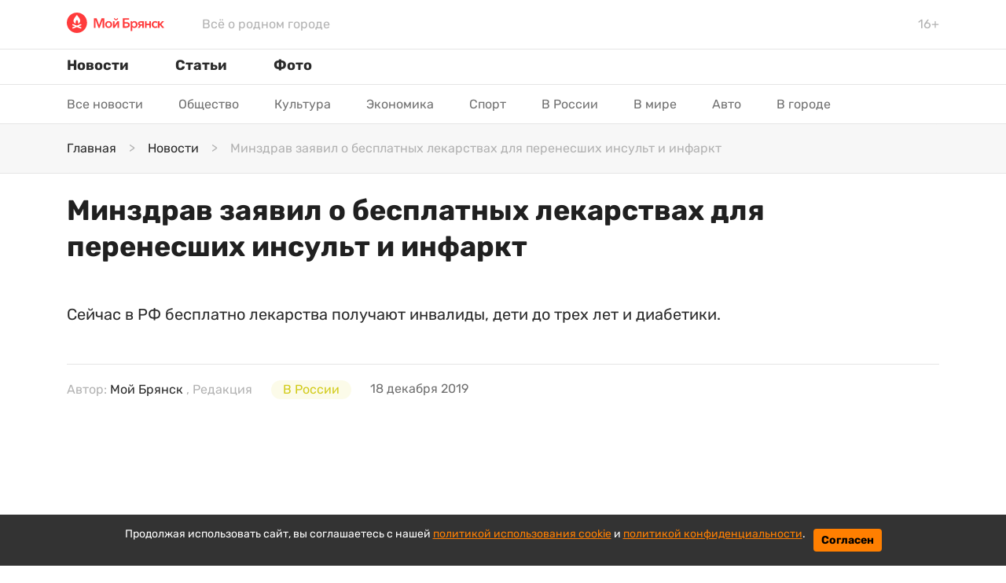

--- FILE ---
content_type: text/html; charset=utf-8
request_url: https://mybryansk.ru/news/id-6111-minzdrav-zayavil-o-besplatnyh-lekarstvah-dlya-perenesshih-insult-i-infarkt
body_size: 10570
content:

<!DOCTYPE html>
<html lang="ru" dir="ltr">
    <head>
    <link rel="icon" href="/static/front/images/logo-mb-circle.ico" type="image/x-icon">
    <link rel="icon" href="/static/front/images/logo-mb-circle.svg" type="image/svg+xml">
<title>Минздрав заявил о бесплатных лекарствах для перенесших инсульт и инфаркт | Мой Брянск</title>
<meta http-equiv="content-language" content="ru" />
<meta name="robots" content="index, follow" />
    <meta name="robots" content="max-image-preview:large">
    <meta name="original-source" content="https://www.mybryansk.ru/" />
    <meta name="description" content="Сейчас в РФ бесплатно лекарства получают инвалиды, дети до трех лет и диабетики.
" />
    <meta name="abstract" content="Минздрав заявил о бесплатных лекарствах для перенесших инсульт и инфаркт. Сейчас в РФ бесплатно лекарства получают инвалиды, дети до трех лет и диабетики.
" />
    <meta name="dcterms.title" content="Минздрав заявил о бесплатных лекарствах для перенесших инсульт и инфаркт" />
    <meta name="dcterms.creator" content="Мой Брянск" />
    <meta name="dcterms.description" content="Сейчас в РФ бесплатно лекарства получают инвалиды, дети до трех лет и диабетики.
" />
    <meta name="dcterms.language" content="ru" />
    <meta property="og:site_name" content="Мой Брянск" />
    <meta property="og:type" content="article" />
    <meta property="og:url" content="https://mybryansk.ru/news/id-6111-minzdrav-zayavil-o-besplatnyh-lekarstvah-dlya-perenesshih-insult-i-infarkt" />
    <meta property="og:title" content="Минздрав заявил о бесплатных лекарствах для перенесших инсульт и инфаркт" />
    <meta property="og:description" content="Сейчас в РФ бесплатно лекарства получают инвалиды, дети до трех лет и диабетики.
" />
    <meta property="og:locale" content="ru" />
    <meta property="article:tag" content="В России" />
    <meta property="article:tag" content="" />
    <meta property="article:published_time" content="2019-12-18T14:00+03:00" />
    <meta name="twitter:card" content="summary_large_image" />
    <meta name="twitter:description" content="Сейчас в РФ бесплатно лекарства получают инвалиды, дети до трех лет и диабетики.
" />
    <meta name="twitter:title" content="Минздрав заявил о бесплатных лекарствах для перенесших инсульт и инфаркт" />
    <meta name="twitter:url" content="https://mybryansk.ru/news/id-6111-minzdrav-zayavil-o-besplatnyh-lekarstvah-dlya-perenesshih-insult-i-infarkt" />
    <link rel="amphtml" href="https://mybryansk.ru/ampnews/id-6111-minzdrav-zayavil-o-besplatnyh-lekarstvah-dlya-perenesshih-insult-i-infarkt" />
    <link rel="canonical" href="https://mybryansk.ru/news/id-6111-minzdrav-zayavil-o-besplatnyh-lekarstvah-dlya-perenesshih-insult-i-infarkt" />
<meta name="MobileOptimized" content="width" />
<meta name="HandheldFriendly" content="true" />
<meta name="theme-color" content="#FF3B3C">
<meta name="viewport" content="width=device-width, height=device-height, initial-scale=1.0, maximum-scale=1.0, user-scalable=0" />
<meta name="apple-mobile-web-app-title" content="Мой Брянск" />
<meta name="application-name" content="Мой Брянск" />
<meta name="msapplication-TileColor" content="#0f1215" />
<meta name="msapplication-TileImage" content="/static/favicon.ico" />
<meta http-equiv="X-UA-Compatible" content="IE=Edge">
<meta http-equiv="Content-Type" content="text/html; charset=utf-8">
<meta name="format-detection" content="telephone=no">
    <link rel="preload" href="/static/front/css/bootstrap.min.css" as="style">
    <link href="/static/front/css/bootstrap.min.css" rel="stylesheet">
    <link rel="preload" href="/static/front/css/style.min.css" as="style">
    <link href="/static/front/css/style.min.css" rel="stylesheet">
    <link rel="preload" href="/static/front/js/jquery-3.5.1.min.js" as="script">
    <script src="/static/front/js/jquery-3.5.1.min.js"></script>
    <link rel="preload" href="/static/front/css/cookie_warn_styles.css" as="style">
    <link href="/static/front/css/cookie_warn_styles.css" rel="stylesheet" type="text/css">
    <link rel="preload" href="/static/front/js/cookie_warning.js" as="script">
    <script src="/static/front/js/cookie_warning.js"></script>
    <script type="text/javascript">
        ( function () {
            'use strict';
            var loadedAnalitycs = false,
                timerId;
            if ( navigator.userAgent.indexOf( 'YandexMetrika' ) > -1 ) {
                loadAnalitycs();
            } else {
                window.addEventListener( 'scroll', loadAnalitycs, {passive: true} );
                window.addEventListener( 'touchstart', loadAnalitycs );
                document.addEventListener( 'mouseenter', loadAnalitycs );
                document.addEventListener( 'click', loadAnalitycs );
                window.addEventListener('keydown',loadAnalitycs, {passive: true})
                document.addEventListener( 'DOMContentLoaded', loadFallback );
            }
            function loadFallback() {
                timerId = setTimeout( loadAnalitycs, 1000 );
            }
            function loadAnalitycs( e ) {
                if ( e && e.type ) {
                    console.log( e.type );
                } else {
                    console.log( 'DOMContentLoaded' );
                }
                if ( loadedAnalitycs ) {
                    return;
                }
                let Script1 = document.createElement("script");
                Script1.src = '/static/front/js/analitycsInitializerFixed.js';
                Script1.async = true;
                document.getElementsByTagName('head')[0].appendChild(Script1);
                let Script2 = document.createElement("script");
                    Script2.src = '/static/front/js/adsInitializerFixed.js';
                    Script2.async = true;
                    document.getElementsByTagName('head')[0].appendChild(Script2);
                loadedAnalitycs = true;
                clearTimeout( timerId );
                window.removeEventListener( 'scroll', loadAnalitycs );
                window.removeEventListener( 'touchstart', loadAnalitycs );
                document.removeEventListener( 'mouseenter', loadAnalitycs );
                document.removeEventListener( 'click', loadAnalitycs );
                document.removeEventListener( 'DOMContentLoaded', loadFallback );
            }
        } )()
    </script>
    <script>
        window.yaContextCb=window.yaContextCb||[]
    </script>
</head>
<input type="hidden" name="csrfmiddlewaretoken" value="21RdGDbfn1pYvbOL36nRlB6k8zlOpnW2NELAk3KOkhr136EVG4HE89CcNWikOfTw">
<body>
    <svg aria-hidden="true" style="position: absolute; width: 0; height: 0; overflow: hidden;" version="1.1" xmlns="http://www.w3.org/2000/svg" xmlns:xlink="http://www.w3.org/1999/xlink">
    <defs>
        <symbol id="icon-share" viewBox="0 0 32 32">
            <path d="M4 16c0 2.205 1.795 4 4 4 1.059 0 2.016-0.42 2.732-1.093l7.988 4.565c-0.024 0.173-0.053 0.347-0.053 0.528 0 2.205 1.795 4 4 4s4-1.795 4-4c0-2.205-1.795-4-4-4-1.059 0-2.016 0.42-2.732 1.093l-7.988-4.564c0.024-0.175 0.053-0.348 0.053-0.529s-0.029-0.355-0.053-0.529l7.988-4.564c0.716 0.673 1.673 1.093 2.732 1.093 2.205 0 4-1.795 4-4s-1.795-4-4-4c-2.205 0-4 1.795-4 4 0 0.181 0.029 0.355 0.053 0.529l-7.988 4.564c-0.737-0.7-1.715-1.092-2.732-1.093-2.205 0-4 1.795-4 4z"></path>
        </symbol>
        <symbol id="icon-zoom" viewBox="0 0 16 16">
            <path d="M15.56 15.56c-0.587 0.587-1.538 0.587-2.125 0l-2.652-2.652c-1.090 0.699-2.379 1.116-3.771 1.116-3.872 0-7.012-3.139-7.012-7.012s3.14-7.012 7.012-7.012c3.873 0 7.012 3.139 7.012 7.012 0 1.391-0.417 2.68-1.116 3.771l2.652 2.652c0.587 0.587 0.587 1.538 0 2.125zM7.012 2.003c-2.766 0-5.009 2.242-5.009 5.009s2.243 5.009 5.009 5.009c2.766 0 5.009-2.242 5.009-5.009s-2.242-5.009-5.009-5.009z"></path>
        </symbol>
        <symbol id="icon-arrow-right" viewBox="0 0 20 20">
            <path d="M16.172 9l-6.071-6.071 1.414-1.414 8.485 8.485-8.485 8.485-1.414-1.414 6.071-6.071h-16.172v-2z"></path>
        </symbol>
        <symbol id="icon-arrow-left" viewBox="0 0 20 20">
            <path d="M3.828 9l6.071-6.071-1.414-1.414-8.485 8.485 8.485 8.485 1.414-1.414-6.071-6.071h16.172v-2h-16.172z"></path>
        </symbol>
        <symbol id="icon-facebook" viewBox="0 0 32 32">
            <path d="M17.863 27.996v-10.928h3.687l0.548-4.279h-4.235v-2.725c0-1.235 0.344-2.080 2.116-2.080h2.245v-3.815c-1.092-0.117-2.191-0.174-3.289-0.169-3.259 0-5.496 1.989-5.496 5.641v3.14h-3.663v4.279h3.671v10.936h4.416z"></path>
        </symbol>
        <symbol id="icon-ok" viewBox="0 0 32 32">
            <path d="M14.632 21.348c-2.041-0.213-3.883-0.72-5.459-1.961-0.196-0.155-0.399-0.304-0.576-0.476-0.691-0.667-0.76-1.432-0.213-2.219 0.467-0.675 1.251-0.855 2.065-0.467 0.157 0.073 0.307 0.168 0.452 0.268 2.937 2.032 6.973 2.088 9.921 0.092 0.293-0.227 0.605-0.411 0.967-0.504 0.704-0.181 1.36 0.079 1.737 0.699 0.432 0.707 0.427 1.4-0.105 1.948-0.815 0.844-1.796 1.453-2.885 1.879-1.031 0.403-2.16 0.605-3.276 0.739 0.168 0.185 0.248 0.276 0.353 0.383 1.516 1.533 3.040 3.063 4.552 4.601 0.515 0.525 0.623 1.175 0.339 1.785-0.311 0.667-1.004 1.105-1.685 1.059-0.431-0.031-0.767-0.247-1.067-0.549-1.144-1.16-2.309-2.299-3.431-3.48-0.327-0.344-0.484-0.279-0.772 0.020-1.151 1.193-2.32 2.368-3.499 3.537-0.528 0.524-1.157 0.619-1.771 0.32-0.651-0.32-1.067-0.988-1.033-1.661 0.021-0.456 0.244-0.803 0.555-1.115 1.501-1.509 2.997-3.023 4.495-4.533 0.099-0.101 0.192-0.208 0.336-0.364z"></path>
            <path d="M15.876 16.092c-3.643-0.013-6.629-3.053-6.609-6.728 0.021-3.715 3.011-6.707 6.689-6.697 3.685 0.009 6.644 3.047 6.627 6.8-0.020 3.667-3.027 6.637-6.707 6.625zM19.186 9.372c0.002-0.429-0.080-0.855-0.243-1.252s-0.402-0.759-0.705-1.063c-0.303-0.305-0.663-0.546-1.059-0.711s-0.822-0.25-1.251-0.25c-0.433-0-0.863 0.086-1.263 0.253s-0.762 0.413-1.066 0.722c-0.304 0.309-0.543 0.675-0.704 1.078s-0.24 0.833-0.232 1.266c0.001 0.43 0.086 0.855 0.252 1.251s0.408 0.756 0.713 1.059c0.305 0.302 0.667 0.541 1.065 0.703s0.824 0.244 1.253 0.24c0.429-0.002 0.855-0.088 1.25-0.255s0.755-0.41 1.056-0.716c0.301-0.306 0.539-0.669 0.699-1.068s0.24-0.825 0.235-1.254v-0.001z"></path>
        </symbol>
        <symbol id="icon-twitter" viewBox="0 0 32 32">
            <path d="M26.177 10.663c0.017 0.233 0.017 0.465 0.017 0.697 0 7.1-5.404 15.281-15.28 15.281-3.043 0-5.869-0.881-8.248-2.412 0.432 0.049 0.848 0.067 1.297 0.067 2.417 0.006 4.766-0.802 6.668-2.295-1.121-0.020-2.207-0.39-3.108-1.058s-1.57-1.6-1.915-2.666c0.332 0.049 0.665 0.083 1.015 0.083 0.481 0 0.965-0.067 1.415-0.183-1.216-0.245-2.31-0.905-3.095-1.866s-1.213-2.164-1.212-3.405v-0.067c0.716 0.399 1.547 0.648 2.427 0.681-0.737-0.49-1.342-1.155-1.76-1.935s-0.636-1.652-0.635-2.537c0-0.997 0.265-1.912 0.731-2.709 1.35 1.66 3.033 3.018 4.94 3.986s3.998 1.525 6.134 1.634c-0.083-0.4-0.133-0.815-0.133-1.231-0-0.705 0.138-1.404 0.408-2.056s0.665-1.244 1.164-1.743 1.091-0.894 1.743-1.164c0.652-0.27 1.35-0.408 2.056-0.408 1.547 0 2.943 0.648 3.924 1.696 1.202-0.232 2.355-0.671 3.408-1.297-0.401 1.241-1.24 2.293-2.361 2.96 1.066-0.122 2.109-0.402 3.092-0.832-0.735 1.071-1.645 2.010-2.692 2.777z"></path>
        </symbol>
        <symbol id="icon-instagram" viewBox="0 0 32 32">
            <path d="M16 2.881c4.275 0 4.781 0.019 6.462 0.094 1.563 0.069 2.406 0.331 2.969 0.55 0.744 0.288 1.281 0.638 1.837 1.194 0.563 0.563 0.906 1.094 1.2 1.838 0.219 0.563 0.481 1.412 0.55 2.969 0.075 1.688 0.094 2.194 0.094 6.463s-0.019 4.781-0.094 6.463c-0.069 1.563-0.331 2.406-0.55 2.969-0.288 0.744-0.637 1.281-1.194 1.837-0.563 0.563-1.094 0.906-1.837 1.2-0.563 0.219-1.413 0.481-2.969 0.55-1.688 0.075-2.194 0.094-6.463 0.094s-4.781-0.019-6.463-0.094c-1.563-0.069-2.406-0.331-2.969-0.55-0.744-0.288-1.281-0.637-1.838-1.194-0.563-0.563-0.906-1.094-1.2-1.837-0.219-0.563-0.481-1.413-0.55-2.969-0.075-1.688-0.094-2.194-0.094-6.463s0.019-4.781 0.094-6.463c0.069-1.563 0.331-2.406 0.55-2.969 0.288-0.744 0.638-1.281 1.194-1.838 0.563-0.563 1.094-0.906 1.838-1.2 0.563-0.219 1.412-0.481 2.969-0.55 1.681-0.075 2.188-0.094 6.463-0.094zM16 0c-4.344 0-4.887 0.019-6.594 0.094-1.7 0.075-2.869 0.35-3.881 0.744-1.056 0.412-1.95 0.956-2.837 1.85-0.894 0.888-1.438 1.781-1.85 2.831-0.394 1.019-0.669 2.181-0.744 3.881-0.075 1.713-0.094 2.256-0.094 6.6s0.019 4.887 0.094 6.594c0.075 1.7 0.35 2.869 0.744 3.881 0.413 1.056 0.956 1.95 1.85 2.837 0.887 0.887 1.781 1.438 2.831 1.844 1.019 0.394 2.181 0.669 3.881 0.744 1.706 0.075 2.25 0.094 6.594 0.094s4.888-0.019 6.594-0.094c1.7-0.075 2.869-0.35 3.881-0.744 1.050-0.406 1.944-0.956 2.831-1.844s1.438-1.781 1.844-2.831c0.394-1.019 0.669-2.181 0.744-3.881 0.075-1.706 0.094-2.25 0.094-6.594s-0.019-4.887-0.094-6.594c-0.075-1.7-0.35-2.869-0.744-3.881-0.394-1.063-0.938-1.956-1.831-2.844-0.887-0.887-1.781-1.438-2.831-1.844-1.019-0.394-2.181-0.669-3.881-0.744-1.712-0.081-2.256-0.1-6.6-0.1v0z"></path>
            <path d="M16 7.781c-4.537 0-8.219 3.681-8.219 8.219s3.681 8.219 8.219 8.219 8.219-3.681 8.219-8.219c0-4.537-3.681-8.219-8.219-8.219zM16 21.331c-2.944 0-5.331-2.387-5.331-5.331s2.387-5.331 5.331-5.331c2.944 0 5.331 2.387 5.331 5.331s-2.387 5.331-5.331 5.331z"></path>
            <path d="M26.462 7.456c0 1.060-0.859 1.919-1.919 1.919s-1.919-0.859-1.919-1.919c0-1.060 0.859-1.919 1.919-1.919s1.919 0.859 1.919 1.919z"></path>
        </symbol>
        <symbol id="icon-vk" viewBox="0 0 32 32">
            <path d="M28.772 9.14c0.187-0.62 0-1.075-0.883-1.075h-2.924c-0.744 0-1.084 0.393-1.271 0.825 0 0-1.487 3.625-3.593 5.976-0.68 0.684-0.991 0.9-1.361 0.9-0.185 0-0.455-0.216-0.455-0.836v-5.791c0-0.744-0.215-1.075-0.835-1.075h-4.595c-0.464 0-0.744 0.344-0.744 0.672 0 0.704 1.053 0.867 1.161 2.851v4.304c0 0.943-0.169 1.115-0.543 1.115-0.991 0-3.401-3.639-4.832-7.804-0.279-0.809-0.56-1.136-1.307-1.136h-2.923c-0.836 0-1.003 0.393-1.003 0.825 0 0.776 0.991 4.616 4.615 9.695 2.416 3.468 5.817 5.348 8.916 5.348 1.857 0 2.087-0.417 2.087-1.137v-2.621c0-0.835 0.177-1.003 0.765-1.003 0.432 0 1.176 0.219 2.911 1.889 1.981 1.981 2.309 2.871 3.423 2.871h2.923c0.835 0 1.252-0.417 1.012-1.241-0.263-0.82-1.209-2.013-2.465-3.425-0.683-0.805-1.703-1.672-2.013-2.105-0.433-0.559-0.308-0.805 0-1.301 0.001 0.001 3.563-5.015 3.933-6.72z"></path>
        </symbol>
        <symbol id="icon-cv-19" viewBox="0 0 30 32">
            <path d="M11.429 15.238c0 0.838-0.686 1.524-1.524 1.524s-1.524-0.686-1.524-1.524c0-0.838 0.686-1.524 1.524-1.524s1.524 0.686 1.524 1.524zM17.905 12.19c0.838 0 1.524-0.686 1.524-1.524s-0.686-1.524-1.524-1.524c-0.838 0-1.524 0.686-1.524 1.524s0.686 1.524 1.524 1.524zM12.571 12.19c0.838 0 1.524-0.686 1.524-1.524s-0.686-1.524-1.524-1.524c-0.838 0-1.524 0.686-1.524 1.524s0.686 1.524 1.524 1.524zM12.571 18.286c-0.838 0-1.524 0.686-1.524 1.524s0.686 1.524 1.524 1.524c0.838 0 1.524-0.686 1.524-1.524s-0.686-1.524-1.524-1.524zM30.476 14.095v2.286c0 0.625-0.518 1.143-1.143 1.143s-1.143-0.518-1.143-1.143h-2.347c-0.22 2.039-1.024 3.97-2.316 5.562l1.661 1.661 0.015-0.015c0.442-0.442 1.173-0.442 1.615 0s0.442 1.173 0 1.615l-1.615 1.615c-0.442 0.442-1.173 0.442-1.615 0-0.211-0.212-0.33-0.498-0.333-0.797s0.111-0.587 0.318-0.803l-1.661-1.661c-1.591 1.281-3.516 2.080-5.547 2.301v2.347h0.015c0.625 0 1.143 0.518 1.143 1.143s-0.518 1.143-1.143 1.143h-2.286c-0.625 0-1.143-0.518-1.143-1.143s0.503-1.128 1.128-1.143v-2.362c-2.027-0.218-3.948-1.017-5.531-2.301l-1.661 1.661 0.015 0.015c0.442 0.442 0.442 1.173 0 1.615s-1.173 0.442-1.615 0l-1.63-1.63c-0.213-0.215-0.332-0.505-0.332-0.808s0.119-0.593 0.332-0.808c0.442-0.442 1.158-0.442 1.6-0.015l1.661-1.661c-1.282-1.583-2.077-3.505-2.286-5.531h-2.347c0 0.625-0.518 1.143-1.143 1.143s-1.143-0.518-1.143-1.143v-2.286c0-0.625 0.518-1.143 1.143-1.143s1.143 0.518 1.143 1.143h2.347c0.229-2.088 1.051-3.977 2.286-5.531l-1.661-1.661c-0.442 0.427-1.158 0.427-1.6-0.015-0.213-0.215-0.332-0.505-0.332-0.808s0.119-0.593 0.332-0.808l1.615-1.615c0.442-0.442 1.173-0.442 1.615 0s0.442 1.173 0 1.615l-0.015 0.015 1.661 1.661c1.585-1.281 3.505-2.080 5.531-2.301v-2.362c-0.3-0.005-0.586-0.128-0.797-0.341s-0.329-0.501-0.331-0.802c0.008-0.303 0.133-0.592 0.349-0.805s0.506-0.334 0.809-0.338h2.286c0.625 0 1.143 0.518 1.143 1.143s-0.518 1.143-1.143 1.143h-0.015v2.347c2.088 0.213 3.992 1.051 5.547 2.301l1.661-1.661c-0.104-0.106-0.186-0.231-0.242-0.369s-0.084-0.285-0.082-0.434c0.002-0.149 0.032-0.295 0.090-0.432s0.143-0.261 0.249-0.365c0.442-0.442 1.173-0.442 1.615 0l1.615 1.615c0.442 0.442 0.442 1.173 0 1.615s-1.173 0.442-1.615 0l-0.015-0.015-1.661 1.646c1.289 1.594 2.093 3.524 2.316 5.562h2.347c0-0.625 0.518-1.143 1.143-1.143s1.143 0.518 1.143 1.143zM22.857 15.238c0-4.206-3.413-7.619-7.619-7.619s-7.619 3.413-7.619 7.619c0 4.206 3.413 7.619 7.619 7.619s7.619-3.413 7.619-7.619zM15.238 13.714c-0.838 0-1.524 0.686-1.524 1.524s0.686 1.524 1.524 1.524c0.838 0 1.524-0.686 1.524-1.524s-0.686-1.524-1.524-1.524zM20.571 13.714c-0.838 0-1.524 0.686-1.524 1.524s0.686 1.524 1.524 1.524c0.838 0 1.524-0.686 1.524-1.524s-0.686-1.524-1.524-1.524zM17.905 18.286c-0.838 0-1.524 0.686-1.524 1.524s0.686 1.524 1.524 1.524c0.838 0 1.524-0.686 1.524-1.524s-0.686-1.524-1.524-1.524z"></path>
        </symbol>
        <symbol id="icon-star" viewBox="0 0 34 32">
            <path d="M32.465 11.119l-9.765-1.419-4.365-8.85c-0.119-0.242-0.315-0.438-0.558-0.558-0.608-0.3-1.346-0.050-1.65 0.558l-4.365 8.85-9.765 1.419c-0.269 0.038-0.515 0.165-0.704 0.358-0.228 0.234-0.353 0.549-0.349 0.876s0.138 0.638 0.372 0.866l7.065 6.888-1.669 9.727c-0.039 0.226-0.014 0.459 0.072 0.672s0.231 0.397 0.416 0.532c0.186 0.135 0.406 0.215 0.635 0.232s0.458-0.032 0.661-0.139l8.735-4.592 8.735 4.592c0.239 0.127 0.515 0.169 0.781 0.123 0.669-0.115 1.119-0.75 1.004-1.419l-1.669-9.727 7.065-6.888c0.193-0.188 0.319-0.435 0.358-0.704 0.104-0.673-0.365-1.296-1.038-1.396z"></path>
        </symbol>
        <symbol id="icon-menu" viewBox="0 0 48 32">
            <path d="M24 0h-20.571c-0.909 0-1.781 0.337-2.424 0.937s-1.004 1.414-1.004 2.263c0 0.849 0.361 1.663 1.004 2.263s1.515 0.937 2.424 0.937h20.571c0.909 0 1.781-0.337 2.424-0.937s1.004-1.414 1.004-2.263-0.361-1.663-1.004-2.263c-0.643-0.6-1.515-0.937-2.424-0.937zM30.857 25.6h-27.428c-0.909 0-1.781 0.337-2.424 0.937s-1.004 1.414-1.004 2.263c0 0.849 0.361 1.663 1.004 2.263s1.515 0.937 2.424 0.937h27.428c0.909 0 1.781-0.337 2.425-0.937s1.004-1.414 1.004-2.263-0.361-1.663-1.004-2.263c-0.643-0.6-1.515-0.937-2.425-0.937zM44.571 12.8h-41.143c-0.909 0-1.781 0.337-2.424 0.937s-1.004 1.414-1.004 2.263c0 0.849 0.361 1.663 1.004 2.263s1.515 0.937 2.424 0.937h41.143c0.909 0 1.781-0.337 2.424-0.937s1.004-1.414 1.004-2.263c0-0.849-0.361-1.663-1.004-2.263s-1.515-0.937-2.424-0.937z"></path>
        </symbol>
        <symbol id="icon-chevron-right" viewBox="0 0 24 24">
            <path d="M9.707 18.707l6-6c0.391-0.391 0.391-1.024 0-1.414l-6-6c-0.391-0.391-1.024-0.391-1.414 0s-0.391 1.024 0 1.414l5.293 5.293-5.293 5.293c-0.391 0.391-0.391 1.024 0 1.414s1.024 0.391 1.414 0z"></path>
        </symbol>
        <symbol id="icon-close" viewBox="0 0 22 28">
            <path d="M20.281 20.656c0 0.391-0.156 0.781-0.438 1.062l-2.125 2.125c-0.281 0.281-0.672 0.438-1.062 0.438s-0.781-0.156-1.062-0.438l-4.594-4.594-4.594 4.594c-0.281 0.281-0.672 0.438-1.062 0.438s-0.781-0.156-1.062-0.438l-2.125-2.125c-0.281-0.281-0.438-0.672-0.438-1.062s0.156-0.781 0.438-1.062l4.594-4.594-4.594-4.594c-0.281-0.281-0.438-0.672-0.438-1.062s0.156-0.781 0.438-1.062l2.125-2.125c0.281-0.281 0.672-0.438 1.062-0.438s0.781 0.156 1.062 0.438l4.594 4.594 4.594-4.594c0.281-0.281 0.672-0.438 1.062-0.438s0.781 0.156 1.062 0.438l2.125 2.125c0.281 0.281 0.438 0.672 0.438 1.062s-0.156 0.781-0.438 1.062l-4.594 4.594 4.594 4.594c0.281 0.281 0.438 0.672 0.438 1.062z"></path>
        </symbol>
    </defs>
</svg>
<header class="header sticky-menu" id="menu">
    <div class="header__logo py-3">
        <div class="container d-flex align-items-center">
            <a class="mr-5 pb-1" href="/">
                <img class="logo" src="/static/front/images/logo.svg" width="124" height="26" alt="">
            </a>
            <p class="my-0 d-none d-md-inline">Всё о родном городе</p>
            <p class="ml-auto my-0">16+</p>
        </div>
    </div>
    <nav class="header-menu">
        <div class="container d-flex">
            <button class="navbar-toggle-3 btn my-2 p-0 d-md-none">
                <svg class="icon icon-menu"><use xlink:href="#icon-menu"></use></svg>
            </button>
            <div class="navbar-content-menu">
                <ul class="navbar-nav bd-navbar-nav flex-row">
                    <li class="nav-item navbar-item ">
                        <a class="nav-link navbar-a" href="/news">Новости</a>
                    </li>
                    <li class="nav-item navbar-item ">
                        <a class="nav-link navbar-a" href="/articles">Статьи</a>
                    </li>
                    <li class="nav-item navbar-item ">
                        <a class="nav-link navbar-a" href="/photo">Фото</a>
                    </li>
                </ul>
            </div>
        </div>
    </nav>
</header>
<div class="header-topics" style="overflow: hidden; height: 50px;">
    <div class="container">
        <div class="row">
            <div class="col" >
                <nav role="navigation" id="nav-topics" class="okayNav nav-topics">
                    <ul class="nav flex-row navbar-submenu flex-wrap topics-menu">
                            <li class="navbar-submenu_item nav-item navbar-item">
                                <a class="nav-link navbar-a" href="/news">Все новости</a>
                            </li>
                            <li class="navbar-submenu_item nav-item navbar-item">
                                <a class="nav-link navbar-a" href="https://mybryansk.ru/news/society">Общество</a>
                            </li>
                            <li class="navbar-submenu_item nav-item navbar-item">
                                <a class="nav-link navbar-a" href="https://mybryansk.ru/news/culture">Культура</a>
                            </li>
                            <li class="navbar-submenu_item nav-item navbar-item">
                                <a class="nav-link navbar-a" href="https://mybryansk.ru/news/economy">Экономика</a>
                            </li>
                            <li class="navbar-submenu_item nav-item navbar-item">
                                <a class="nav-link navbar-a" href="https://mybryansk.ru/news/sport">Спорт</a>
                            </li>
                            <li class="navbar-submenu_item nav-item navbar-item">
                                <a class="nav-link navbar-a" href="https://mybryansk.ru/news/russia">В России</a>
                            </li>
                            <li class="navbar-submenu_item nav-item navbar-item">
                                <a class="nav-link navbar-a" href="https://mybryansk.ru/news/world">В мире</a>
                            </li>
                            <li class="navbar-submenu_item nav-item navbar-item">
                                <a class="nav-link navbar-a" href="https://mybryansk.ru/news/auto">Авто</a>
                            </li>
                            <li class="navbar-submenu_item nav-item navbar-item">
                                <a class="nav-link navbar-a" href="https://mybryansk.ru/news/city">В городе</a>
                            </li>
                    </ul>
                </nav>
            </div>
        </div>
    </div>
</div>
    <main id="content" class="content" role="main">
        <section class="section">
            <div class="crumb">
                <div class="container">
                    <nav aria-label="breadcrumb">
                        <ol itemscope itemtype="https://schema.org/BreadcrumbList" class="breadcrumb px-0 py-3 mb-0">
                            <li itemprop="itemListElement" itemscope itemtype="https://schema.org/ListItem" itemscope class="breadcrumb-item pr-3">
                                <a itemprop="item" href="/"><span itemprop="name">Главная</span></a>
                                <meta itemprop="position" content="1" />
                            </li>
                            <li itemprop="itemListElement" itemscope itemtype="https://schema.org/ListItem" itemscope class="breadcrumb-item pr-3">
                                <a itemprop="item" href="/news"><span itemprop="name">Новости</span></a>
                                <meta itemprop="position" content="2" />
                            </li>
                            <li itemprop="itemListElement" itemscope itemtype="https://schema.org/ListItem" itemscope class="breadcrumb-item active" aria-current="page">
                                <span itemprop="name">Минздрав заявил о бесплатных лекарствах для перенесших инсульт и инфаркт</span>
                                <meta itemprop="position" content="3" />
                            </li>
                        </ol>
                    </nav>
                </div>
            </div>
            <div class="container mb-5 mt-4" id="mainContainer">
                <div class="row">
                    <div class="col-lg-12">
                        <input type="hidden" name="csrfmiddlewaretoken" value="21RdGDbfn1pYvbOL36nRlB6k8zlOpnW2NELAk3KOkhr136EVG4HE89CcNWikOfTw">
<div class="article" data-rel="article" id="6111" data-article='{"title": "Минздрав заявил о бесплатных лекарствах для перенесших инсульт и инфаркт | Мой Брянск", "url": "https://mybryansk.ru/news/id-6111-minzdrav-zayavil-o-besplatnyh-lekarstvah-dlya-perenesshih-insult-i-infarkt"}'>
    <div class="article__meta" style="display: none" itemscope="" itemtype="https://schema.org/Article">
    <div itemprop="mainEntityOfPage">https://mybryansk.ru/news/id-6111-minzdrav-zayavil-o-besplatnyh-lekarstvah-dlya-perenesshih-insult-i-infarkt</div>
    <a itemprop="url" href="https://mybryansk.ru/news/id-6111-minzdrav-zayavil-o-besplatnyh-lekarstvah-dlya-perenesshih-insult-i-infarkt"></a>
    <div itemprop="headline">Минздрав заявил о бесплатных лекарствах для перенесших инсульт и инфаркт</div>
    <div itemprop="alternativeHeadline">Сейчас в РФ бесплатно лекарства получают инвалиды, дети до трех лет и диабетики.
</div>
    <div itemprop="name">Минздрав заявил о бесплатных лекарствах для перенесших инсульт и инфаркт</div>
    <div itemprop="description">Сейчас в РФ бесплатно лекарства получают инвалиды, дети до трех лет и диабетики.
</div>
    <div itemprop="datePublished">2019-12-18T14:00+03:00</div>
    <div itemprop="dateCreated">2019-12-18T14:00+03:00</div>
    <div itemprop="dateModified">2019-12-18T14:00+03:00</div>
    <div itemprop="articleSection"></div>
    <div itemprop="speakable" itemscope="" itemtype="https://schema.org/SpeakableSpecification">
        <div itemprop="xpath">/html/head/meta[@name='og:title']/@content</div>
        <div itemprop="xpath">/html/head/meta[@name='og:description']/@content</div>
    </div>
    <div itemprop="articleBody">В Минздраве рассказали, что с 2020 года люди, перенесшие инфаркты и инсульты или острые сосудистые нарушения смогут получать бесплатные лекарства. Об этом сообщает «РБК».
Министр здравоохранения России Вероника Скворцова заявила, что лекарственные препараты будут выдаваться в течение 2 лет с того момента, как пациент заболел.
Отметим, что в качестве эксперимента проект запущен в Омске и в Кирове, где люди получают препараты для восстановления после инсульта и лекарства для сердца.
На сегодняшний день в РФ бесплатно лекарства получают инвалиды, дети до трех лет и диабетики.
</div>
    <div itemprop="copyrightHolder" itemscope="" itemtype="http://schema.org/Organization">
        <div itemprop="name">Мой Брянск</div>
        <a itemprop="url" href="https://www.mybryansk.ru/"></a>
        <div itemprop="email">info@mybryansk.ru</div>
        <div itemprop="legalName">Мой Брянск</div>
        <div itemprop="logo" itemscope="" itemtype="https://schema.org/ImageObject">
            <a itemprop="url" href="/static/front/images/logo.svg"></a>
            <a itemprop="contentUrl" href="/static/front/images/logo.svg"></a>
            <div itemprop="width">124</div>
            <div itemprop="height">26</div>
        </div>
        <div itemprop="image" itemscope="" itemtype="https://schema.org/ImageObject">
            <a itemprop="url" href="/static/front/images/logo.svg"></a>
            <a itemprop="contentUrl" href="/static/front/images/logo.svg"></a>
            <div itemprop="width">124</div>
            <div itemprop="height">26</div>
        </div>
    </div>
    <div itemprop="copyrightYear">2019</div>
    <div itemprop="creator" itemscope="" itemtype="http://schema.org/Person">
        <div itemprop="name">Мой Брянск</div>
    </div>
    <div itemprop="editor" itemscope="" itemtype="http://schema.org/Person">
        <div itemprop="name">Мой Брянск</div>
    </div>
    <div itemprop="genre">В России</div>
    <div itemprop="inLanguage">ru-RU</div>
    <div itemprop="sourceOrganization" itemscope="" itemtype="http://schema.org/Organization">
        <div itemprop="name">Мой Брянск</div>
        <a itemprop="url" href="https://www.mybryansk.ru/"></a>
        <div itemprop="email">info@mybryansk.ru</div>
        <div itemprop="legalName">Мой Брянск</div>
        <div itemprop="logo" itemscope="" itemtype="https://schema.org/ImageObject">
            <a itemprop="url" href="/static/front/images/logo.svg"></a>
            <a itemprop="contentUrl" href="/static/front/images/logo.svg"></a>
            <div itemprop="width">124</div>
            <div itemprop="height">26</div>
        </div>
        <div itemprop="image" itemscope="" itemtype="https://schema.org/ImageObject">
            <a itemprop="url" href="/static/front/images/logo.svg"></a>
            <a itemprop="contentUrl" href="/static/front/images/logo.svg"></a>
            <div itemprop="width">124</div>
            <div itemprop="height">26</div>
        </div>
    </div>
    <div itemprop="publisher" itemscope="" itemtype="http://schema.org/Organization">
        <div itemprop="name">Мой Брянск</div>
        <a itemprop="url" href="https://www.mybryansk.ru/"> </a>
        <div itemprop="email">info@mybryansk.ru</div>
        <div itemprop="legalName">Мой Брянск</div>
        <div itemprop="logo" itemscope="" itemtype="https://schema.org/ImageObject">
            <a itemprop="url" href="/static/front/images/logo.svg"></a>
            <a itemprop="contentUrl" href="/static/front/images/logo.svg"></a>
            <div itemprop="width">124</div>
            <div itemprop="height">26</div>
        </div>
        <div itemprop="image" itemscope="" itemtype="https://schema.org/ImageObject">
            <a itemprop="url" href="/static/front/images/logo.svg"></a>
            <a itemprop="contentUrl" href="/static/front/images/logo.svg"></a>
            <div itemprop="width">124</div>
            <div itemprop="height">26</div>
        </div>
    </div>
    <div itemprop="author" itemscope="" itemtype="http://schema.org/Person">
        <div itemprop="name">Мой Брянск</div>
    </div>
</div>
    <h1  class="headline">Минздрав заявил о бесплатных лекарствах для перенесших инсульт и инфаркт</h1>
    <div  class="description my-lg-5 my-md-4">Сейчас в РФ бесплатно лекарства получают инвалиды, дети до трех лет и диабетики.
</div>
    <div class="divider divider-dashed"></div>
    <div class="d-md-flex align-items-center mb-3">
        <div class="d-flex align-items-center mb-3 mb-md-0">
            <div class="avatar__text mb-2 mb-md-0 mr-4">Автор:
                <span class="avatar__fio">Мой Брянск</span>
                , Редакция 
            </div>
        </div>
        <div class="d-flex">
            <a href="https://mybryansk.ru/news/russia" class="link mr-4" data-type="В России">В России</a>
            <time class="" datetime="18 декабря 2019">18 декабря 2019</time>
        </div>
    </div>
    <div class="my-4 d-none d-md-block">
        <div class="d-flex justify-content-center" style="height: 200px;">
            <!-- Yandex.RTB R-A-398232-10 -->
            <div id="yandex_rtb_R-A-398232-10-6111"></div>
            <script>window.yaContextCb.push(()=>{
              Ya.Context.AdvManager.render({
                renderTo: 'yandex_rtb_R-A-398232-10-6111',
                blockId: 'R-A-398232-10',
                pageNumber: 6111
              })
            })</script>
        </div>
    </div>
    <div class="col-12 my-4 d-md-none">
        <div class="d-flex justify-content-center" style="height: 300px;">
            <!-- Yandex.RTB R-A-398232-8 -->
            <div id="yandex_rtb_R-A-398232-8-6111"></div>
            <script>window.yaContextCb.push(()=>{
              Ya.Context.AdvManager.render({
                renderTo: 'yandex_rtb_R-A-398232-8-6111',
                blockId: 'R-A-398232-8',
                pageNumber: 6111
              })
            })</script>
        </div>
    </div>
    <div class="info-block">
        <span itemprop="articleBody">
           <p>В&nbsp;Минздраве рассказали, что с&nbsp;2020 года люди, перенесшие инфаркты и&nbsp;инсульты или острые сосудистые нарушения смогут получать бесплатные лекарства. Об&nbsp;этом сообщает &laquo;<a href="https://www.rbc.ru/society/18/12/2019/5df9fcd19a794700b2347910">РБК</a>&raquo;.</p>
<p>Министр здравоохранения России Вероника Скворцова заявила, что лекарственные препараты будут выдаваться в&nbsp;течение 2 лет с&nbsp;того момента, как пациент заболел.</p>
<p>Отметим, что в&nbsp;качестве эксперимента проект запущен в&nbsp;Омске и&nbsp;в&nbsp;Кирове, где люди получают препараты для восстановления после инсульта и&nbsp;лекарства для сердца.</p>
<p>На&nbsp;сегодняшний день в&nbsp;РФ&nbsp;бесплатно лекарства получают инвалиды, дети до&nbsp;трех лет и&nbsp;диабетики.</p>
<p><iframe src="//www.youtube.com/embed/QZDfMPquanY" width="910" height="510" allowfullscreen="allowfullscreen"></iframe></p>
        </span>
    </div>
    <div class="row article-tag text-center m-0">
        <div class="col py-2"><a href="https://twitter.com/intent/tweet?text=Минздрав заявил о бесплатных лекарствах для перенесших инсульт и инфаркт%20%7C%20Мой Брянск&utm_source=share2&url=https://mybryansk.ru/news/id-6111-minzdrav-zayavil-o-besplatnyh-lekarstvah-dlya-perenesshih-insult-i-infarkt" target="_blank"><svg class="icon icon-twitter"><use xlink:href="#icon-twitter"></use></svg></a></div>
        <div class="col py-2"><a href="https://vk.com/share.php?url=https://mybryansk.ru/news/id-6111-minzdrav-zayavil-o-besplatnyh-lekarstvah-dlya-perenesshih-insult-i-infarkt&title=Минздрав заявил о бесплатных лекарствах для перенесших инсульт и инфаркт%20%7C%20Мой Брянск&utm_source=share2" target="_blank"><svg class="icon icon-vk"><use xlink:href="#icon-vk"></use></svg></a></div>
        <div class="col py-2"><a href="https://connect.ok.ru/offer?url=https://mybryansk.ru/news/id-6111-minzdrav-zayavil-o-besplatnyh-lekarstvah-dlya-perenesshih-insult-i-infarkt&title=Минздрав заявил о бесплатных лекарствах для перенесших инсульт и инфаркт%20%7C%20Мой Брянск&utm_source=share2" target="_blank"><svg class="icon icon-ok"><use xlink:href="#icon-ok"></use></svg></a></div>
    </div>
    <div class="d-none d-md-inline d-md-flex my-4 mb-5 justify-content-center">
        <!-- Yandex.RTB R-A-398232-11 -->
        <div id="yandex_rtb_R-A-398232-11-6111"></div>
        <script>window.yaContextCb.push(()=>{
          Ya.Context.AdvManager.render({
            renderTo: 'yandex_rtb_R-A-398232-11-6111',
            blockId: 'R-A-398232-11',
            pageNumber: 6111
          })
        })</script>
    </div>
    <div class="col-12 my-4 d-md-none mb-5">
        <div class="d-flex justify-content-center">
            <!-- Yandex.RTB R-A-398232-12 -->
            <div id="yandex_rtb_R-A-398232-12-6111"></div>
            <script>window.yaContextCb.push(()=>{
              Ya.Context.AdvManager.render({
                renderTo: 'yandex_rtb_R-A-398232-12-6111',
                blockId: 'R-A-398232-12',
                pageNumber: 6111
              })
            })</script>
        </div>
    </div>
</div>
                        <div class="lazy" data-lazy-function="loadItem"></div>
                        <script>
                            var infinityPageId = '6111';
                            var infinityCategoryId = '5';
                            var infinityType = '1';
                            var needArticle = 1;
                            var lastNewsId = '6111';
                        </script>
                    </div>
                </div>
            </div>
        </section>
    </main>
    <link rel="preload" href="/static/front/js/scrollWithPromotingAndCarousel.js" as="script">
    <script src="/static/front/js/scrollWithPromotingAndCarousel.js"></script>
    <div id="cookie-consent" class="cookie-popup">
    <div class="popupContentContainer">
        <p>Продолжая использовать сайт, вы соглашаетесь с нашей <a href="/cookie_policy" target="_blank">политикой использования cookie</a> и <a href="/policy" target="_blank">политикой конфиденциальности</a>.</p>
        <button id="cookie-accept">Согласен</button>
    </div>
</div>
    <footer role="contentinfo">
    <div class="footer mt-5">
        <div class="container">
            <div class="footer__logo d-flex flex-wrap">
                <a class="address mr-3 pb-2 pb-sm-0" href="/">mybryansk.ru</a><p class="m-0">Всё о родном городе</p>
            </div>
            <div class="footer__content pb-5">
                <div class="row d-flex justify-content-between">
                    <div class="col-sm-12 col-md-12 col-lg-9">
                        <div class="row d-flex justify-content-between">
                            <div class="col-6 col-md-2 pt-5">
                                <h6 class="mb-4">Новости</h6>
                                <ul class="footer-list">
                                        <li><a href="https://mybryansk.ru/news/society">Общество</a></li>
                                        <li><a href="https://mybryansk.ru/news/culture">Культура</a></li>
                                        <li><a href="https://mybryansk.ru/news/economy">Экономика</a></li>
                                        <li><a href="https://mybryansk.ru/news/sport">Спорт</a></li>
                                        <li><a href="https://mybryansk.ru/news/russia">В России</a></li>
                                        <li><a href="https://mybryansk.ru/news/world">В мире</a></li>
                                        <li><a href="https://mybryansk.ru/news/auto">Авто</a></li>
                                        <li><a href="https://mybryansk.ru/news/city">В городе</a></li>
                                </ul>
                            </div>
                            <div class="col-6 col-md-3 pt-5">
                                <h6 class="mb-4">Статьи</h6>
                                <ul class="footer-list">
                                        <li><a href="https://mybryansk.ru/articles/people">Люди</a></li>
                                        <li><a href="https://mybryansk.ru/articles/places">Места</a></li>
                                        <li><a href="https://mybryansk.ru/articles/fashion">Мода и стиль</a></li>
                                        <li><a href="https://mybryansk.ru/articles/sport">Спорт</a></li>
                                        <li><a href="https://mybryansk.ru/articles/relax">Отдых и развлечения</a></li>
                                        <li><a href="https://mybryansk.ru/articles/auto">Авто</a></li>
                                        <li><a href="https://mybryansk.ru/articles/house">Дом и уют</a></li>
                                </ul>
                            </div>
                            <div class="col-6 col-md-2 pt-5">
                                <h6 class="mb-4">Фото</h6>
                                <ul class="footer-list">
                                        <li><a href="https://mybryansk.ru/photo/people">Люди</a></li>
                                        <li><a href="https://mybryansk.ru/photo/places">Места</a></li>
                                        <li><a href="https://mybryansk.ru/photo/urban">Город</a></li>
                                        <li><a href="https://mybryansk.ru/photo/events">События</a></li>
                                        <li><a href="https://mybryansk.ru/photo/nature">Природа</a></li>
                                        <li><a href="https://mybryansk.ru/photo/auto">Авто</a></li>
                                </ul>
                            </div>
                        </div>
                    </div>
                    <div class="col-sm-12 col-lg-3 mt-5 pt-lg-5 mt-lg-0 text-md-center text-sm-left mt-lg-0">
                        <div class="row d-flex justify-content-center">
                            <div class="col-12 col-md-12  d-none d-lg-inline"><p class="footer-title">Следи за нами в соц. сетях!</p></div>
                            <a href="https://twitter.com/mybryansk_ru" target="_blank" class="col-3 col-lg-2"><svg class="footer-icon icon icon-twitter"><use width="18" height="18" x="3" y="2" xlink:href="#icon-twitter"></use></svg></a>
                            <a href="https://vk.com/mybryansk" target="_blank" class="col-3 col-lg-2"><svg class="footer-icon icon icon-vk"><use width="18" height="18" x="2" y="3" xlink:href="#icon-vk"></use></svg></a>
                            <a href="https://ok.ru/mybryansk" target="_blank" class="col-3 col-lg-2"><svg class="footer-icon icon icon-ok"><use width="18" height="18" x="2" y="2" xlink:href="#icon-ok"></use></svg></a>
                        </div>
                    </div>
                </div>
            </div>
            <div class="footer__info pt-lg-4 pb-3 pb-md-5">
                <div class="row d-flex justify-content-md-start footer-info__oferta pb-4">
                    <p class="col-12 col-md-5">
                        <a href="/about">О проекте</a></p>
                    <p class="col-12 col-md-3 col-lg-4">
                        <a href="/contacts">Контакты</a></p>
                </div>
                <div class="row footer-info__text">
                    <div class="col">2026 © При использовании материалов сайта обязательным условием является наличие гиперссылки в пределах первого абзаца на страницу расположения исходной статьи</div>
                </div>
            </div>
        </div>
    </div>
</footer>
    <div class="blur"></div>
<link rel="preload" href="/static/front/js/lazyloader.min.js" as="script">
<script src="/static/front/js/lazyloader.min.js"></script>
<link rel="preload" href="/static/front/js/jquery.lazyload.min.js" as="script">
<script src="/static/front/js/jquery.lazyload.min.js"></script>
<link rel="preload" href="/static/front/js/css-vars-ponyfill.min.js" as="script">
<script src="/static/front/js/css-vars-ponyfill.min.js"></script>
<link rel="preload" href="/static/front/js/jquery.okayNav-min.js" as="script">
<script src="/static/front/js/jquery.okayNav-min.js"></script>
    <link rel="preload" href="/static/front/js/ResizeSensor.js" as="script">
    <script src="/static/front/js/ResizeSensor.js"></script>
    <link rel="preload" href="/static/front/js/sticky-sidebar.js" as="script">
    <script src="/static/front/js/sticky-sidebar.js"></script>
    <link rel="preload" href="/static/front/js/jquery.fancybox.min.js" as="script">
    <script src="/static/front/js/jquery.fancybox.min.js"></script>
    <link rel="preload" href="/static/front/css/jquery.fancybox.min.css" as="style">
    <link href="/static/front/css/jquery.fancybox.min.css" rel="stylesheet">
<link rel="preload" href="/static/front/js/script.js" as="script">
<script src="/static/front/js/script.js"></script>
</body>
</html>


--- FILE ---
content_type: application/javascript
request_url: https://mybryansk.ru/static/front/js/cookie_warning.js
body_size: 252
content:
document.addEventListener("DOMContentLoaded", function () {
    const cookiePopup = document.getElementById("cookie-consent");
    const acceptButton = document.getElementById("cookie-accept");

    if (!localStorage.getItem("MBR_cookieAccepted")) {
        cookiePopup.classList.add("show");
    }

    acceptButton.addEventListener("click", function () {
        localStorage.setItem("MBR_cookieAccepted", "true");
        cookiePopup.classList.remove("show");
    });
});

--- FILE ---
content_type: application/javascript
request_url: https://mybryansk.ru/static/front/js/jquery.okayNav-min.js
body_size: 3923
content:
/*!
 * jquery.okayNav.js 2.0.4 (https://github.com/VPenkov/okayNav)
 * Author: Vergil Penkov (http://vergilpenkov.com/)
 * MIT license: https://opensource.org/licenses/MIT
 */

;
(function(factory) {
    if (typeof define === 'function' && define.amd) {
        define(['jquery'], factory); // AMD
    } else if (typeof module === 'object' && module.exports) {
        module.exports = function(root, jQuery) { // Node/CommonJS
            if (jQuery === undefined) {
                if (typeof window !== 'undefined') {
                    jQuery = require('jquery');
                } else {
                    jQuery = require('jquery')(root);
                }
            }
            factory(jQuery);
            return jQuery;
        };
    } else {
        factory(jQuery); // Browser globals
    }
}(function($) {
    // Defaults

    var okayNav = 'okayNav',
        defaults = {
            parent: '', // will call nav's parent() by default
            toggle_icon_class: 'okayNav__menu-toggle',
            toggle_icon_content: '<span></span><span></span><span></span>',
            align_right: true, // If false, the menu and the kebab icon will be on the left
            swipe_enabled: true, // If true, you'll be able to swipe left/right to open the navigation
            threshold: 50, // Nav will auto open/close if swiped >= this many percent
            resize_delay: 10, // When resizing the window, okayNav can throttle its recalculations if enabled. Setting this to 50-250 will improve performance but make okayNav less accurate.
            beforeOpen: function() {}, // Will trigger before the nav gets opened
            afterOpen: function() {}, // Will trigger after the nav gets opened
            beforeClose: function() {}, // Will trigger before the nav gets closed
            afterClose: function() {}, // Will trigger after the nav gets closed
            itemHidden: function() {},
            itemDisplayed: function() {}
        };

    // Begin
    function Plugin(element, options) {
        var self = this;
        this.options = $.extend({}, defaults, options);

        self.navigation = $(element);
        self.document = $(document);
        self.window = $(window);

        this.options.parent == '' ? this.options.parent = self.navigation.parent() : '';

        self.nav_open = false; // Store the state of the hidden nav
        self.parent_full_width = 0;

        // Swipe stuff
        self.radCoef = 180 / Math.PI;
        self.sTouch = {
            x: 0,
            y: 0
        };
        self.cTouch = {
            x: 0,
            y: 0
        };
        self.sTime = 0;
        self.nav_position = 0;
        self.percent_open = 0;
        self.nav_moving = false;


        self.init();
    }

    $.extend(Plugin.prototype, {

        init: function() {
            var self = this;

            $('body').addClass('okayNav-loaded');

            // Add classes
            self.navigation
                .addClass('okayNav loaded')
                .children('ul').addClass('okayNav__nav--visible');

            // Append elements
            if (self.options.align_right) {
                self.navigation
                    .append('<ul class="okayNav__nav--invisible transition-enabled nav-right" />')
                    .append('<a href="#" class="' + self.options.toggle_icon_class + ' okay-invisible">' + self.options.toggle_icon_content + '</a>')
            } else {
                self.navigation
                    .prepend('<ul class="okayNav__nav--invisible transition-enabled nav-left" />')
                    .prepend('<a href="#" class="' + self.options.toggle_icon_class + ' okay-invisible">' + self.options.toggle_icon_content + '</a>')
            }

            // Cache new elements for further use
            self.nav_visible = self.navigation.children('.okayNav__nav--visible');
            self.nav_invisible = self.navigation.children('.okayNav__nav--invisible');
            self.toggle_icon = self.navigation.children('.' + self.options.toggle_icon_class);

            self.toggle_icon_width = self.toggle_icon.outerWidth(true);
            self.default_width = self.getChildrenWidth(self.navigation);
            self.parent_full_width = $(self.options.parent).outerWidth(true);
            self.last_visible_child_width = 0; // We'll define this later

            // Events are up once everything is set
            self.initEvents();

            // Trim white spaces between visible nav elements
            self.nav_visible.contents().filter(function() {
                return this.nodeType = Node.TEXT_NODE && /\S/.test(this.nodeValue) === false;
            }).remove();

            if (self.options.swipe_enabled == true) self.initSwipeEvents();
        },

        initEvents: function() {
            var self = this;
            // Toggle hidden nav when hamburger icon is clicked and
            // Collapse hidden nav on click outside the header
            self.document.on('click.okayNav', function(e) {
                var _target = $(e.target);

                if (self.nav_open === true && _target.closest('.okayNav').length == 0)
                    self.closeInvisibleNav();

                if (e.target === self.toggle_icon.get(0)) {
                    e.preventDefault();
                    self.toggleInvisibleNav();
                }
            });

            var optimizeResize = self._debounce(function() {
                self.recalcNav()
            }, self.options.resize_delay);
            self.window.on('load.okayNav resize.okayNav', optimizeResize);
        },

        initSwipeEvents: function() {
            var self = this;
            self.document
                .on('touchstart.okayNav', function(e) {
                    self.nav_invisible.removeClass('transition-enabled');

                    //Trigger only on touch with one finger
                    if (e.originalEvent.touches.length == 1) {
                        var touch = e.originalEvent.touches[0];
                        if (
                            ((touch.pageX < 25 && self.options.align_right == false) ||
                                (touch.pageX > ($(self.options.parent).outerWidth(true) - 25) &&
                                    self.options.align_right == true)) ||
                            self.nav_open === true) {

                            self.sTouch.x = self.cTouch.x = touch.pageX;
                            self.sTouch.y = self.cTouch.y = touch.pageY;
                            self.sTime = Date.now();
                        }

                    }
                })
                .on('touchmove.okayNav', function(e) {
                    var touch = e.originalEvent.touches[0];
                    self._triggerMove(touch.pageX, touch.pageY);
                    self.nav_moving = true;
                })
                .on('touchend.okayNav', function(e) {
                    self.sTouch = {
                        x: 0,
                        y: 0
                    };
                    self.cTouch = {
                        x: 0,
                        y: 0
                    };
                    self.sTime = 0;

                    //Close menu if not swiped enough
                    if (self.percent_open > (100 - self.options.threshold)) {
                        self.nav_position = 0;
                        self.closeInvisibleNav();

                    } else if (self.nav_moving == true) {
                        self.nav_position = self.nav_invisible.width();
                        self.openInvisibleNav();
                    }

                    self.nav_moving = false;

                    self.nav_invisible.addClass('transition-enabled');
                });
        },

        _getDirection: function(dx) {
            if (this.options.align_right) {
                return (dx > 0) ? -1 : 1;
            } else {
                return (dx < 0) ? -1 : 1;
            }
        },

        _triggerMove: function(x, y) {
            var self = this;

            self.cTouch.x = x;
            self.cTouch.y = y;

            var currentTime = Date.now();
            var dx = (self.cTouch.x - self.sTouch.x);
            var dy = (self.cTouch.y - self.sTouch.y);

            var opposing = dy * dy;
            var distance = Math.sqrt(dx * dx + opposing);
            //Length of the opposing side of the 90deg triagle
            var dOpposing = Math.sqrt(opposing);

            var angle = Math.asin(Math.sin(dOpposing / distance)) * self.radCoef;
            var speed = distance / (currentTime - self.sTime);

            //Set new start position
            self.sTouch.x = x;
            self.sTouch.y = y;

            //Remove false swipes
            if (angle < 20) {
                var dir = self._getDirection(dx);

                var newPos = self.nav_position + dir * distance;
                var menuWidth = self.nav_invisible.width();
                var overflow = 0;


                if (newPos < 0) {
                    overflow = -newPos;
                } else if (newPos > menuWidth) {
                    overflow = menuWidth - newPos;
                }

                var size = menuWidth - (self.nav_position + dir * distance + overflow);
                var threshold = (size / menuWidth) * 100;

                //Set new position and threshold
                self.nav_position += dir * distance + overflow;
                self.percent_open = threshold;

                self.nav_invisible.css('transform', 'translateX(' + (self.options.align_right ? 1 : -1) * threshold + '%)');
            }

        },

        /*
         * A few methods to allow working with elements
         */
        getParent: function() {
            return this.options.parent;
        },

        getVisibleNav: function() { // Visible navigation
            return this.nav_visible;
        },

        getInvisibleNav: function() { // Hidden behind the kebab icon
            return this.nav_invisible;
        },

        getNavToggleIcon: function() { // Kebab icon
            return this.toggle_icon;
        },

        /*
         * Operations
         */
        _debounce: function(func, wait, immediate) {
            var timeout;
            return function() {
                var context = this,
                    args = arguments;
                var later = function() {
                    timeout = null;
                    if (!immediate) func.apply(context, args);
                };
                var callNow = immediate && !timeout;
                clearTimeout(timeout);
                timeout = setTimeout(later, wait);
                if (callNow) func.apply(context, args);
            };
        },

        openInvisibleNav: function() {
            var self = this;

            !self.options.enable_swipe ? self.options.beforeOpen.call() : '';

            self.toggle_icon.addClass('icon--active');
            self.nav_invisible.addClass('nav-open');
            self.nav_open = true;
            self.nav_invisible.css({
                '-webkit-transform': 'translateX(0%)',
                'transform': 'translateX(0%)'
            });

            self.options.afterOpen.call();
        },

        closeInvisibleNav: function() {
            var self = this;
            !self.options.enable_swipe ? self.options.beforeClose.call() : '';

            self.toggle_icon.removeClass('icon--active');
            self.nav_invisible.removeClass('nav-open');

            if (self.options.align_right) {
                self.nav_invisible.css({
                    '-webkit-transform': 'translateX(100%)',
                    'transform': 'translateX(100%)'
                });
            } else {
                self.nav_invisible.css({
                    '-webkit-transform': 'translateX(-100%)',
                    'transform': 'translateX(-100%)'
                });
            }
            self.nav_open = false;

            self.options.afterClose.call();
        },

        toggleInvisibleNav: function() {
            var self = this;
            if (!self.nav_open) {
                self.openInvisibleNav();
            } else {
                self.closeInvisibleNav();
            }
        },


        /*
         * Math stuff
         */
        getChildrenWidth: function(el) {
            var children_width = 0;
            var children = $(el).children();
            for (var i = 0; i < children.length; i++) {
                children_width += $(children[i]).outerWidth(true);
            };

            return children_width;
        },

        getVisibleItemCount: function() {
            return $('li', this.nav_visible).length;
        },
        getHiddenItemCount: function() {
            return $('li', this.nav_invisible).length;
        },

        recalcNav: function() {
            var self = this;
            var wrapper_width = $(self.options.parent).outerWidth(true),
                space_taken = self.getChildrenWidth(self.options.parent),
                nav_full_width = self.navigation.outerWidth(true),
                visible_nav_items = self.getVisibleItemCount(),
                collapse_width = self.nav_visible.outerWidth(true) + self.toggle_icon_width,
                expand_width = space_taken + self.last_visible_child_width + self.toggle_icon_width,
                expandAll_width = space_taken - nav_full_width + self.default_width;

            if (wrapper_width > expandAll_width) {
                self._expandAllItems();
                self.toggle_icon.addClass('okay-invisible');
                return;
            }

            if (visible_nav_items > 0 &&
                nav_full_width <= collapse_width &&
                wrapper_width <= expand_width) {
                self._collapseNavItem();
            }

            if (wrapper_width > expand_width + self.toggle_icon_width + 15) {
                self._expandNavItem();
            }


            // Hide the kebab icon if no items are hidden
            self.getHiddenItemCount() == 0 ?
                self.toggle_icon.addClass('okay-invisible') :
                self.toggle_icon.removeClass('okay-invisible');
        },

        _collapseNavItem: function() {
            var self = this;
            var $last_child = $('li:last-child', self.nav_visible);
            self.last_visible_child_width = $last_child.outerWidth(true);
            self.document.trigger('okayNav:collapseItem', $last_child);
            $last_child.detach().prependTo(self.nav_invisible);
            self.options.itemHidden.call();
            // All nav items are visible by default
            // so we only need recursion when collapsing

            self.recalcNav();
        },

        _expandNavItem: function() {
            var self = this;
            var $first = $('li:first-child', self.nav_invisible);
            self.document.trigger('okayNav:expandItem', $first);
            $first.detach().appendTo(self.nav_visible);
            self.options.itemDisplayed.call();
        },

        _expandAllItems: function() {
            var self = this;
            $('li', self.nav_invisible).detach().appendTo(self.nav_visible);
            self.options.itemDisplayed.call();
        },

        _collapseAllItems: function() {
            var self = this;
            $('li', self.nav_visible).detach().appendTo(self.nav_invisible);
            self.options.itemHidden.call();
        },

        destroy: function() {
            var self = this;
            $('li', self.nav_invisible).appendTo(self.nav_visible);
            self.nav_invisible.remove();
            self.nav_visible.removeClass('okayNav__nav--visible');
            self.toggle_icon.remove();

            self.document.unbind('.okayNav');
            self.window.unbind('.okayNav');
        }

    });

    // Plugin wrapper
    $.fn[okayNav] = function(options) {
        var args = arguments;

        if (options === undefined || typeof options === 'object') {
            return this.each(function() {
                if (!$.data(this, 'plugin_' + okayNav)) {
                    $.data(this, 'plugin_' + okayNav, new Plugin(this, options));
                }
            });

        } else if (typeof options === 'string' && options[0] !== '_' && options !== 'init') {

            var returns;
            this.each(function() {
                var instance = $.data(this, 'plugin_' + okayNav);
                if (instance instanceof Plugin && typeof instance[options] === 'function') {
                    returns = instance[options].apply(instance, Array.prototype.slice.call(args, 1));
                }

                if (options === 'destroy') {
                    $.data(this, 'plugin_' + okayNav, null);
                }
            });

            return returns !== undefined ? returns : this;
        }
    };
}));

--- FILE ---
content_type: application/javascript
request_url: https://mybryansk.ru/static/front/js/adsInitializerFixed.js
body_size: 216
content:
setTimeout((function() {
    var t = document.createElement("script");
    t.type = "text/javascript";
    t.defer = !0;
    t.crossorigin = "anonymous";
    t.src = "https://yandex.ru/ads/system/context.js";
    t.onload = function() {};
    document.head.appendChild(t)
}), 100);